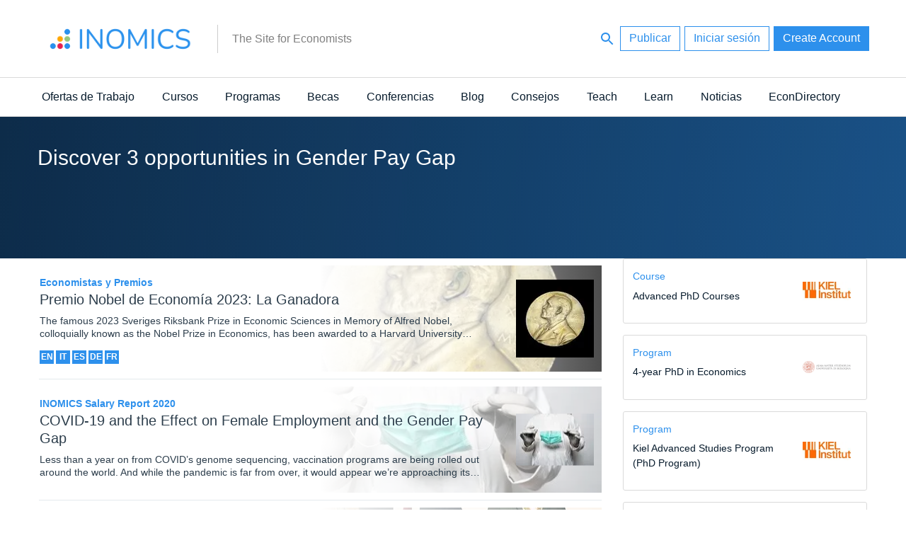

--- FILE ---
content_type: text/html; charset=UTF-8
request_url: https://inomics.com/es/tag/Gender%20Pay%20Gap
body_size: 22412
content:
<!DOCTYPE html>
<html  lang="es" dir="ltr">
  <head>
          <script>

    // Define dataLayer and the gtag function.
    window.dataLayer = window.dataLayer || [];
    function gtag(){dataLayer.push(arguments);}

    // Default ad_storage to 'denied' as a placeholder
    // Determine actual values based on your own requirements
   gtag('consent', 'default', {
   'ad_storage': 'denied',
   'analytics_storage': 'granted',
   'functionality_storage': 'denied',
   'personalization_storage': 'denied',
   'security_storage': 'denied',
   'wait_for_update': 500
 });

  (function(w,d,s,l,i){w[l]=w[l]||[];w[l].push({'gtm.start':
          new Date().getTime(),event:'gtm.js'});var f=d.getElementsByTagName(s)[0],
      j=d.createElement(s),dl=l!='dataLayer'?'&l='+l:'';j.async=true;j.src=
      'https://www.googletagmanager.com/gtm.js?id='+i+dl;f.parentNode.insertBefore(j,f);
  })(window,document,'script','dataLayer','GTM-56CHLGH');
  
  </script>

<!-- Facebook Pixel Code -->
<script>
!function(f,b,e,v,n,t,s){if(f.fbq)return;n=f.fbq=function(){n.callMethod?
n.callMethod.apply(n,arguments):n.queue.push(arguments)};if(!f._fbq)f._fbq=n;
n.push=n;n.loaded=!0;n.version='2.0';n.queue=[];t=b.createElement(e);t.async=!0;
t.src=v;s=b.getElementsByTagName(e)[0];s.parentNode.insertBefore(t,s)}(window,
document,'script','https://connect.facebook.net/en_US/fbevents.js');

fbq('consent', 'revoke');
fbq('init', '450484741821415');
fbq('set','agent','tmgoogletagmanager', '450484741821415');
fbq('track', "PageView");
</script>
<noscript><img height="1" width="1" style="display:none"
src="https://www.facebook.com/tr?id=450484741821415&ev=PageView&noscript=1"
/></noscript>
<!-- End Facebook Pixel Code -->


<script type="text/javascript">

    window.dataLayer = window.dataLayer || [];
    function gtag(){dataLayer.push(arguments);}

    gtag('js', new Date());
    gtag('config', 'GTM-56CHLGH');

    var path = window.location.pathname;
        var regex = new RegExp('/top/(\\w+)');
    var matches = regex.exec(path);
    if (matches !== null) {
        var topCategory = matches[1];
        if (topCategory !== 'undefined') {
            dataLayer.push({'topCategory': topCategory});
        }
    }
</script>

<script type="text/javascript">

    
    function consentGranted() {
            gtag('consent', 'update', {
            'ad_storage': 'granted',
            'analytics_storage': 'granted',
            'functionality_storage': 'granted',
            'personalization_storage': 'granted',
            'security_storage': 'granted',
            });
            fbq('consent', 'grant');
    }




 var dispatcher = {
    analytics: {
        activate: function() {
            /*
            jQuery('script[data-sid="analytics"]').each(function() {
               var replacement = jQuery(this).clone().removeAttr('type');
               jQuery(this).replaceWith(replacement);
            });
            */
            consentGranted();
         },
         fallback: function() {
            // No need.
         }
    }
 }

 
 /**
  * Entry to your custom code:
  * Catch the Event 'cookiesjsrUserConsent' that comes with an object services inside the
  * event object called with event.detail.services. It contains the current user decisions.
  *
  * This event is fired when DOM is loaded or user updates his settings.
  */
 document.addEventListener('cookiesjsrUserConsent', function(event) {
    var services = (typeof event.detail.services === 'object') ? event.detail.services : {};
    for (var sid in services) {
       if(typeof dispatcher[sid] === 'object') {
          if(services[sid] === true && typeof dispatcher[sid].activate === 'function') {
             dispatcher[sid].activate();
          } else if(typeof dispatcher[sid].fallback === 'function') {
             dispatcher[sid].fallback();
          }
       }
    }
 });
</script>        <meta charset="utf-8" />
<meta name="Generator" content="Drupal 10 (https://www.drupal.org)" />
<meta name="MobileOptimized" content="width" />
<meta name="HandheldFriendly" content="true" />
<meta name="viewport" content="width=device-width, initial-scale=1.0" />
<meta name="title" content=" | INOMICS - El sitio para economistas - El sitio para economistas" />
<meta http-equiv="ImageToolbar" content="false" />
<meta property="fb:app_id" content="430425967320328" />
<meta property="og:url" content="https://inomics.com/es/tag/Gender%20Pay%20Gap" />
<link href="https://inomics.com/es/tag/gender%20pay%20gap" rel="canonical" />
<link rel="icon" href="/themes/custom/venice/images/favicons/inomics_favicon.ico" type="image/vnd.microsoft.icon" />

    <title>Top 3 results related to the keyword tag Gender Pay Gap | INOMICS - El sitio para economistas</title>
    <link rel="stylesheet" media="all" href="/sites/default/files/css/css_A_Zhq-cMGfYrgndJH80JVEesK2-eHqQ55RJcNL0BzWw.css?delta=0&amp;language=es&amp;theme=venice&amp;include=eJxtilsOgzAMBC9k8JGiPAyycLIRJqD29FVb-tefWc1qMrCpOOfvzqaJLLY1lB294Gr8tuln04K9kmvtJqGjjx6SIW_Ofz7yhx9SOUUXOqVpFl4NKRqdKpfzh3NFGSb0HHsKC0Yr8VC0u3wB0Vw_FQ" />
<link rel="stylesheet" media="all" href="/sites/default/files/css/css_rRXoPNBvwFZRygBIOZwOJuqmkBJCHE_0wi3krJYWjd4.css?delta=1&amp;language=es&amp;theme=venice&amp;include=eJxtilsOgzAMBC9k8JGiPAyycLIRJqD29FVb-tefWc1qMrCpOOfvzqaJLLY1lB294Gr8tuln04K9kmvtJqGjjx6SIW_Ofz7yhx9SOUUXOqVpFl4NKRqdKpfzh3NFGSb0HHsKC0Yr8VC0u3wB0Vw_FQ" />

    <script type="application/json" data-drupal-selector="drupal-settings-json">{"path":{"baseUrl":"\/","pathPrefix":"es\/","currentPath":"tag\/Gender Pay Gap","currentPathIsAdmin":false,"isFront":false,"currentLanguage":"es"},"pluralDelimiter":"\u0003","suppressDeprecationErrors":true,"ajaxPageState":{"libraries":"[base64]","theme":"venice","theme_token":null},"ajaxTrustedUrl":{"form_action_p_pvdeGsVG5zNF_XLGPTvYSKCf43t8qZYSwcfZl2uzM":true,"\/":true},"cookiesModuleHandler":[],"disciplines_url":"\/es\/top\/%7B%7BPLACEHOLDER%7D%7D","categories_url":"\/es\/top\/general-economics","tracking":{"id":"a8becfb1-eea7-4e09-8eee-8a83886789ca","server":"https:\/\/api.11academianetworks.com\/stats"},"ga":{"id":"UA-8788043-2"},"simple_popup_blocks":{"settings":[{"pid":"17","identifier":"block-handbook2022","type":"0","css_selector":"1","layout":"3","visit_counts":"2,5,10","overlay":"1","escape":"1","trigger_method":"0","trigger_selector":"#custom-css-id","delay":"5","minimize":"1","close":"1","width":"450","status":"1"}]},"cookies":{"cookiesjsr":{"config":{"cookie":{"name":"cookiesjsr","expires":31536000000,"domain":"","sameSite":"Lax","secure":false},"library":{"libBasePath":"https:\/\/cdn.jsdelivr.net\/gh\/jfeltkamp\/cookiesjsr@1\/dist","libPath":"https:\/\/cdn.jsdelivr.net\/gh\/jfeltkamp\/cookiesjsr@1\/dist\/cookiesjsr.min.js","scrollLimit":250},"callback":{"method":"post","url":"\/es\/cookies\/consent\/callback.json","headers":[]},"interface":{"openSettingsHash":"#editCookieSettings","showDenyAll":true,"denyAllOnLayerClose":false,"settingsAsLink":false,"availableLangs":["en","fr","de","it","es"],"defaultLang":"en","groupConsent":true,"cookieDocs":true}},"services":{"default":{"id":"default","services":[{"key":"base","type":"default","name":"Required cookies","info":{"value":"\u003Ctable\u003E\r\n\t\u003Cthead\u003E\r\n\t\t\u003Ctr\u003E\r\n\t\t\t\u003Cth width=\u002215%\u0022\u003ECookie name\u003C\/th\u003E\r\n\t\t\t\u003Cth width=\u002215%\u0022\u003EDefault expiration time\u003C\/th\u003E\r\n\t\t\t\u003Cth\u003EDescription\u003C\/th\u003E\r\n\t\t\u003C\/tr\u003E\r\n\t\u003C\/thead\u003E\r\n\t\u003Ctbody\u003E\r\n\t\t\u003Ctr\u003E\r\n\t\t\t\u003Ctd\u003E\u003Ccode dir=\u0022ltr\u0022 translate=\u0022no\u0022\u003ESSESS\u0026lt;ID\u0026gt;\u003C\/code\u003E\u003C\/td\u003E\r\n\t\t\t\u003Ctd\u003E1 month\u003C\/td\u003E\r\n\t\t\t\u003Ctd\u003EIf you are logged in to this website, a session cookie is required to identify and connect your browser to your user account in the server backend of this website.\u003C\/td\u003E\r\n\t\t\u003C\/tr\u003E\r\n\t\t\u003Ctr\u003E\r\n\t\t\t\u003Ctd\u003E\u003Ccode dir=\u0022ltr\u0022 translate=\u0022no\u0022\u003Ecookiesjsr\u003C\/code\u003E\u003C\/td\u003E\r\n\t\t\t\u003Ctd\u003E1 year\u003C\/td\u003E\r\n\t\t\t\u003Ctd\u003EWhen you visited this website for the first time, you were asked for your permission to use several services (including those from third parties) that require data to be saved in your browser (cookies, local storage). Your decisions about each service (allow, deny) are stored in this cookie and are reused each time you visit this website.\u003C\/td\u003E\r\n\t\t\u003C\/tr\u003E\r\n\t\u003C\/tbody\u003E\r\n\u003C\/table\u003E\r\n","format":"full_html"},"uri":null,"needConsent":null}],"weight":1},"performance":{"id":"performance","services":[{"key":"analytics","type":"performance","name":"Google Analytics","info":{"value":"","format":"full_html"},"uri":null,"needConsent":null}],"weight":30},"marketing":{"id":"marketing","services":[{"key":"facebook_pixel","type":"marketing","name":"Facebook Pixel","info":{"value":"","format":"full_html"},"uri":null,"needConsent":null},{"key":"linkedin","type":"marketing","name":"LinkedIn Insight","info":{"value":"\u003Cp\u003EThe LinkedIn Analytics Tag enables us to show relevant content and advertising to LinkedIn users.\u003C\/p\u003E\r\n","format":"full_html"},"uri":null,"needConsent":null}],"weight":50}},"translation":{"langcode":"en","bannerText":"We use a selection of our own and third-party cookies on the pages of this website: Essential cookies, which are required in order to use the website; functional cookies, which provide better easy of use when using the website; performance cookies, which we use to generate aggregated data on website use and statistics; and marketing cookies, which are used to display relevant content and advertising. If you choose \u0022ACCEPT ALL\u0022, you consent to the use of all cookies. You can accept and reject individual cookie types and  revoke your consent for the future at any time under \u0022Settings\u0022.","privacyPolicy":"Privacy policy","privacyUri":"","imprint":"Imprint","imprintUri":"","cookieDocs":"Cookie documentation","cookieDocsUri":"https:\/\/inomics.com\/terms-and-conditions","officialWebsite":"View official website","denyAll":"Deny all","alwaysActive":"Always active","settings":"Cookie settings","acceptAll":"Accept all","requiredCookies":"Required cookies","cookieSettings":"Cookie settings","close":"Close","readMore":"Read more","allowed":"allowed","denied":"denied","settingsAllServices":"Settings for all services","saveSettings":"Save","default_langcode":"en","allowAll":"Accept all","credit":"","default":{"title":"What are Cookies?","details":"Cookies are small text files that are placed by your browser on your device in order to store certain information. Using the information that is stored and returned, a website can recognize that you have previously accessed and visited it using the browser on your end device. We use this information to arrange and display the website optimally in accordance with your preferences. Within this process, only the cookie itself is identified on your device. Personal data is only stored following your express consent or where this is absolutely necessary to enable use the service provided by us and accessed by you."},"performance":{"title":"Performance Cookies","details":"Performance cookies collect aggregated information about how our website is used. The purpose of this is to improve its attractiveness, content and functionality. These cookies help us to determine whether, how often and for how long particular sub-pages of our website are accessed and which content users are particularly interested in. Search terms, country, region and (where applicable) the city from which the website is accessed are also recorded, as is the proportion of mobile devices that are used to access the website. We use this information to compile statistical reports that help us tailor the content of our website to your needs and optimize our offer."},"marketing":{"title":"Marketing","details":"Marketing cookies and related technologies help us to understand advertising performance and to specify if, when and what kind of advertising should be shown."}}},"cookiesTexts":{"langcode":"en","bannerText":"We use a selection of our own and third-party cookies on the pages of this website: Essential cookies, which are required in order to use the website; functional cookies, which provide better easy of use when using the website; performance cookies, which we use to generate aggregated data on website use and statistics; and marketing cookies, which are used to display relevant content and advertising. If you choose \u0022ACCEPT ALL\u0022, you consent to the use of all cookies. You can accept and reject individual cookie types and  revoke your consent for the future at any time under \u0022Settings\u0022.","privacyPolicy":"Privacy policy","privacyUri":"","imprint":"Imprint","imprintUri":"","cookieDocs":"Cookie documentation","cookieDocsUri":"https:\/\/inomics.com\/terms-and-conditions","officialWebsite":"View official website","denyAll":"Deny all","alwaysActive":"Always active","settings":"Cookie settings","acceptAll":"Accept all","requiredCookies":"Required cookies","cookieSettings":"Cookie settings","close":"Close","readMore":"Read more","allowed":"allowed","denied":"denied","settingsAllServices":"Settings for all services","saveSettings":"Save","default_langcode":"en","allowAll":"Accept all","credit":""},"services":{"analytics":{"uuid":null,"langcode":"en","status":true,"dependencies":{"enforced":{"module":["cookies_ga"]}},"_core":{"default_config_hash":"ODJmHFJ1aDhBvONCGMJQXPHksF8wZRRthDwHuet7lZ0"},"id":"analytics","label":"Google Analytics","group":"performance","info":{"value":"","format":"full_html"},"consentRequired":null,"purpose":null,"processor":null,"processorContact":null,"processorUrl":null,"processorPrivacyPolicyUrl":null,"processorCookiePolicyUrl":null,"placeholderMainText":null,"placeholderAcceptText":null},"base":{"uuid":"763b0801-cfdb-4a39-a9c8-f49282872552","langcode":"en","status":true,"dependencies":[],"_core":{"default_config_hash":"XM4JB6AQPEeejASzikI0SZ5bJNvp4j6qJ9Ri1kK7vyw"},"id":"base","label":"Required cookies","group":"default","info":{"value":"\u003Ctable\u003E\r\n\t\u003Cthead\u003E\r\n\t\t\u003Ctr\u003E\r\n\t\t\t\u003Cth width=\u002215%\u0022\u003ECookie name\u003C\/th\u003E\r\n\t\t\t\u003Cth width=\u002215%\u0022\u003EDefault expiration time\u003C\/th\u003E\r\n\t\t\t\u003Cth\u003EDescription\u003C\/th\u003E\r\n\t\t\u003C\/tr\u003E\r\n\t\u003C\/thead\u003E\r\n\t\u003Ctbody\u003E\r\n\t\t\u003Ctr\u003E\r\n\t\t\t\u003Ctd\u003E\u003Ccode dir=\u0022ltr\u0022 translate=\u0022no\u0022\u003ESSESS\u0026lt;ID\u0026gt;\u003C\/code\u003E\u003C\/td\u003E\r\n\t\t\t\u003Ctd\u003E1 month\u003C\/td\u003E\r\n\t\t\t\u003Ctd\u003EIf you are logged in to this website, a session cookie is required to identify and connect your browser to your user account in the server backend of this website.\u003C\/td\u003E\r\n\t\t\u003C\/tr\u003E\r\n\t\t\u003Ctr\u003E\r\n\t\t\t\u003Ctd\u003E\u003Ccode dir=\u0022ltr\u0022 translate=\u0022no\u0022\u003Ecookiesjsr\u003C\/code\u003E\u003C\/td\u003E\r\n\t\t\t\u003Ctd\u003E1 year\u003C\/td\u003E\r\n\t\t\t\u003Ctd\u003EWhen you visited this website for the first time, you were asked for your permission to use several services (including those from third parties) that require data to be saved in your browser (cookies, local storage). Your decisions about each service (allow, deny) are stored in this cookie and are reused each time you visit this website.\u003C\/td\u003E\r\n\t\t\u003C\/tr\u003E\r\n\t\u003C\/tbody\u003E\r\n\u003C\/table\u003E\r\n","format":"full_html"},"consentRequired":null,"purpose":null,"processor":null,"processorContact":null,"processorUrl":null,"processorPrivacyPolicyUrl":null,"processorCookiePolicyUrl":null,"placeholderMainText":null,"placeholderAcceptText":null},"facebook_pixel":{"uuid":null,"langcode":"en","status":true,"dependencies":{"enforced":{"module":["cookies_facebook_pixel"]}},"_core":{"default_config_hash":"sLtRy9ZVzCde8gsANCWvpUqxDsyvwtAmxSHb1iD-Gb4"},"id":"facebook_pixel","label":"Facebook Pixel","group":"marketing","info":{"value":"","format":"full_html"},"consentRequired":null,"purpose":null,"processor":null,"processorContact":null,"processorUrl":null,"processorPrivacyPolicyUrl":null,"processorCookiePolicyUrl":null,"placeholderMainText":null,"placeholderAcceptText":null},"linkedin":{"uuid":"cf1292ab-1a7d-4396-857a-8d2bbbd35f64","langcode":"en","status":true,"dependencies":[],"id":"linkedin","label":"LinkedIn Insight","group":"marketing","info":{"value":"\u003Cp\u003EThe LinkedIn Analytics Tag enables us to show relevant content and advertising to LinkedIn users.\u003C\/p\u003E\r\n","format":"full_html"},"consentRequired":null,"purpose":null,"processor":null,"processorContact":null,"processorUrl":null,"processorPrivacyPolicyUrl":null,"processorCookiePolicyUrl":null,"placeholderMainText":null,"placeholderAcceptText":null}},"groups":{"default":{"uuid":"d7dfbf6b-520e-4386-9442-0d2ac96d2359","langcode":"en","status":true,"dependencies":[],"_core":{"default_config_hash":"MWjA0PCPcQbODMR7UjJxq4hK8JzyYy4zZeQmmQVjC3M"},"id":"default","label":"Default","weight":1,"title":"What are Cookies?","details":"Cookies are small text files that are placed by your browser on your device in order to store certain information. Using the information that is stored and returned, a website can recognize that you have previously accessed and visited it using the browser on your end device. We use this information to arrange and display the website optimally in accordance with your preferences. Within this process, only the cookie itself is identified on your device. Personal data is only stored following your express consent or where this is absolutely necessary to enable use the service provided by us and accessed by you."},"marketing":{"uuid":"e04e298a-0d0c-4518-a0da-e77da5458be1","langcode":"en","status":true,"dependencies":[],"id":"marketing","label":"Marketing","weight":50,"title":"Marketing","details":"Marketing cookies and related technologies help us to understand advertising performance and to specify if, when and what kind of advertising should be shown."},"performance":{"uuid":null,"langcode":"en","status":true,"dependencies":[],"_core":{"default_config_hash":"Jv3uIJviBj7D282Qu1ZpEQwuOEb3lCcDvx-XVHeOJpw"},"id":"performance","label":"Performance","weight":30,"title":"Performance Cookies","details":"Performance cookies collect aggregated information about how our website is used. The purpose of this is to improve its attractiveness, content and functionality. These cookies help us to determine whether, how often and for how long particular sub-pages of our website are accessed and which content users are particularly interested in. Search terms, country, region and (where applicable) the city from which the website is accessed are also recorded, as is the proportion of mobile devices that are used to access the website. We use this information to compile statistical reports that help us tailor the content of our website to your needs and optimize our offer."},"social":{"uuid":null,"langcode":"en","status":true,"dependencies":[],"_core":{"default_config_hash":"vog2tbqqQHjVkue0anA0RwlzvOTPNTvP7_JjJxRMVAQ"},"id":"social","label":"Social Plugins","weight":20,"title":"Social Plugins","details":"Comments managers facilitate the filing of comments and fight against spam."},"tracking":{"uuid":null,"langcode":"en","status":true,"dependencies":[],"_core":{"default_config_hash":"_gYDe3qoEc6L5uYR6zhu5V-3ARLlyis9gl1diq7Tnf4"},"id":"tracking","label":"Tracking","weight":10,"title":"Tracking cookies","details":"Marketing cookies come from external advertising companies (\u0022third-party cookies\u0022) and are used to collect information about the websites visited by the user. The purpose of this is to create and display target group-oriented content and advertising for the user."},"video":{"uuid":null,"langcode":"en","status":true,"dependencies":[],"_core":{"default_config_hash":"w1WnCmP2Xfgx24xbx5u9T27XLF_ZFw5R0MlO-eDDPpQ"},"id":"video","label":"Videos","weight":40,"title":"Video","details":"Video sharing services help to add rich media on the site and increase its visibility."}}},"lang_dropdown":{"lang-dropdown-form":{"key":"lang_dropdown_form697023f5e657f8.67971177"}},"user":{"uid":0,"permissionsHash":"61a05ac9f8fdb78b133f07b7502934cb88278bc1fa17bccc73b51e730460a1ac"}}</script>
<script src="/core/assets/vendor/modernizr/modernizr.min.js?v=3.11.7"></script>
<script src="/sites/default/files/js/js_ekTkCGODAcMNA9qwzZ0Z3M-GvIwyX4YSOy853MQ-UA8.js?scope=header&amp;delta=1&amp;language=es&amp;theme=venice&amp;include=[base64]"></script>
<script src="/modules/contrib/cookies/js/cookiesjsr.conf.js?v=10.4.5" defer></script>


              <link rel="apple-touch-icon" href="/themes/custom/venice/images/homescreen/inomics.png">
        <meta name="apple-mobile-web-app-title" content="INOMICS">
  </head>
  <body class="lang-es section-es path-tag">
  <div id="loadingbar-frame"></div>
  <a href="#main-content" class="visually-hidden focusable skip-link">
    Pasar al contenido principal
  </a>
      <!-- Google Tag Manager (noscript) -->
<noscript><iframe src="https://www.googletagmanager.com/ns.html?id=GTM-56CHLGH"
                  height="0" width="0" style="display:none;visibility:hidden"></iframe></noscript>
<!-- End Google Tag Manager (noscript) -->  
  
    <div class="dialog-off-canvas-main-canvas" data-off-canvas-main-canvas>
    <div class="off-canvas-wrapper">
  <div class="inner-wrap">
    <div class="off-canvas position-left left-off-canvas-menu" id="offCanvasLeft" data-off-canvas data-transition="push">
      <div class="user-actions">
        <a class="publishLink" id="publishLinkTop" aria-label="Publish" class="header-button button invert radius" href="/es/publish">Publicar</a>
      </div>
      
    </div>

    
    <div class="off-canvas-content" data-off-canvas-content>

      <header role="banner" aria-label="Cabecera de sitio">

        
                            <div class="meta-header">
            <div class="row">
                <div class="meta-header-region">
    <div id="block-venice-branding" class="block-venice-branding block block-system block-system-branding-block">
  
    

  
          <a class="site_logo" href="/es" title="Inicio" rel="home"  style="width:233.5px;height:64px;">
      <img src="/themes/custom/venice/images/logos/inomics_logo.svg" alt="Inicio"  width=233.5   height=64 />
    </a>
          <div id="site_slogan-desktop" class="show-for-large"><div class="table_cell">The Site for Economists</div></div>
  
    
</div>
<div id="hide-searchbar"></div>

<nav class="block-venice-account-menu">
  <ul class="menu">
    <li>
      <a class="searchLink">
          <svg width="24" height="24" id="search-24px" viewBox="0 0 24 24"><path d="M15.5 14h-.79l-.28-.27C15.41 12.59 16 11.11 16 9.5 16 5.91 13.09 3 9.5 3S3 5.91 3 9.5 5.91 16 9.5 16c1.61 0 3.09-.59 4.23-1.57l.27.28v.79l5 4.99L20.49 19l-4.99-5zm-6 0C7.01 14 5 11.99 5 9.5S7.01 5 9.5 5 14 7.01 14 9.5 11.99 14 9.5 14z"/></svg>
      </a>
    </li>
    <li>
      <a id="publishLinkDesktop" aria-label="Publish" class="publishLink header-button button invert radius show-for-medium" href="/es/publish">Publicar</a>
    </li>
        <li class="menu-item">
      <a class="header-button button radius invert" data-open="loginModal" id="loginButton">Iniciar sesión</a>
    </li>
    <li class="menu-item">
        <a class="header-button button radius use-ajax signupButton" href="/es/nojs/signup?destination=es/tag/Gender%2520Pay%2520Gap#signupModal" id="signupButtonDesktop" aria-label="Signup">Create Account</a>
   </li>
      </ul>
</nav>

<nav class="block-venice-account-menu-mobile">
  <ul class="menu">
            <li class="menu-item">
            <a class="use-ajax signupButton" href="/es/nojs/signup?destination=es/tag/Gender%2520Pay%2520Gap#signupModal" id="signupButtonMobile" aria-label="Signup">
                <svg width="24" height="24" id="person-24px" viewBox="0 0 24 24"><path d="M12 12c2.21 0 4-1.79 4-4s-1.79-4-4-4-4 1.79-4 4 1.79 4 4 4zm0 2c-2.67 0-8 1.34-8 4v2h16v-2c0-2.66-5.33-4-8-4z"/><path d="M0 0h24v24H0z" fill="none"/></svg>
            </a>
        </li>
        <li>
      <a class="publishLink" id="publishLinkMobile" aria-label="Publish" href="/es/publish">
          <svg width="24" height="24" id="add-24px" viewBox="0 0 24 24"><path d="M19 13h-6v6h-2v-6H5v-2h6V5h2v6h6v2z"/><path d="M0 0h24v24H0z" fill="none"/></svg>
      </a>
    </li>
    <li>
      <a class="searchLink">
          <svg width="24" height="24" id="search-24px" viewBox="0 0 24 24"><path d="M15.5 14h-.79l-.28-.27C15.41 12.59 16 11.11 16 9.5 16 5.91 13.09 3 9.5 3S3 5.91 3 9.5 5.91 16 9.5 16c1.61 0 3.09-.59 4.23-1.57l.27.28v.79l5 4.99L20.49 19l-4.99-5zm-6 0C7.01 14 5 11.99 5 9.5S7.01 5 9.5 5 14 7.01 14 9.5 11.99 14 9.5 14z"/></svg>
      </a>
    </li>
  </ul>
  </nav>
<div class="search-block-form block-searchblock block block-inomics-content block-search-block" data-drupal-selector="search-block-form" id="block-searchblock">
  
    

  
          <form action="/" method="post" id="search-block-form" accept-charset="UTF-8">
  <div class="js-form-item form-item js-form-type-search form-item-keys js-form-item-keys form-no-label">
      <label for="edit-keys" class="visually-hidden" title="Buscar">Buscar</label>
        <input title="Escriba lo que quiere buscar." placeholder="Buscar..." data-drupal-selector="edit-keys" type="search" id="edit-keys" name="keys" value="" size="30" maxlength="128" class="form-search" />

        </div>
<input autocomplete="off" data-drupal-selector="form-woorxqcnwh8nrtky7pi68y3edlvlqbdzffpmhgpz9yu" type="hidden" name="form_build_id" value="form-WoOrxqcnWH8NrTkY7pi68y3EDLVLQBDZFfPmhGpZ9YU" />
<input data-drupal-selector="edit-search-block-form" type="hidden" name="form_id" value="search_block_form" />
<div data-drupal-selector="edit-actions" class="form-actions js-form-wrapper form-wrapper" id="edit-actions--3"><input class="hidden success button radius js-form-submit form-submit" data-drupal-selector="edit-submit" type="submit" id="edit-submit--5" value="Buscar" />
</div>

</form>

    
    
</div>

  </div>

            </div>
          </div>
                  
              </header>

              <div id="site_slogan-mobile" class="hide-for-large">The Site for Economists</div>
      
            <nav id="main-structure-menu" role="navigation" aria-label="Category navigation">
        <div class="row">
          <div>
    <nav role="navigation" aria-labelledby="block-venice-main-menu-menu" id="block-venice-main-menu" class="block-venice-main-menu">
            
  <h2 class="block-title visually-hidden" id="block-venice-main-menu-menu">Main navigation</h2>
  

        
      <div >
      <div >
        <div id="main-nav-off-canvas">
          <nav id="main-nav" role="navigation" class="show-for-large">
                                      <ul id="main-nav-desktop"  class="menu medium-horizontal" data-responsive-menu="drilldown medium-dropdown" role="menu">
                                        <li class="has-submenu nav-level-0">
        <a href="/top/jobs" data-drupal-link-system-path="top/jobs">Ofertas de Trabajo</a>
                                          <ul class="submenu dropdown menu" data-submenu>
                                        <li class="nav-level-1">
        <a href="/top/professor" data-drupal-link-system-path="top/professor">Profesor</a>
              </li>
                              <li class="nav-level-1">
        <a href="/top/assistant-professor-lecturer" data-drupal-link-system-path="top/assistant-professor-lecturer">Assistant Professor / Lecturer</a>
              </li>
                              <li class="nav-level-1">
        <a href="/top/postdoc" data-drupal-link-system-path="top/postdoc">Postdoc</a>
              </li>
                              <li class="nav-level-1">
        <a href="/top/phd-candidate" data-drupal-link-system-path="top/phd-candidate">Candidato a PhD</a>
              </li>
                              <li class="nav-level-1">
        <a href="/top/senior-researcher-group-leader" data-drupal-link-system-path="top/senior-researcher-group-leader">Senior Researcher / Group Leader</a>
              </li>
                              <li class="nav-level-1">
        <a href="/top/researcher-analyst" data-drupal-link-system-path="top/researcher-analyst">Researcher / Analyst</a>
              </li>
                              <li class="nav-level-1">
        <a href="/top/research-assistant-technician" data-drupal-link-system-path="top/research-assistant-technician">Research Assistant / Technician</a>
              </li>
                              <li class="nav-level-1">
        <a href="/top/administration" data-drupal-link-system-path="top/administration">Administration</a>
              </li>
                              <li class="nav-level-1">
        <a href="/top/executive-senior-industry-position" data-drupal-link-system-path="top/executive-senior-industry-position">Executive / Senior Industry Position</a>
              </li>
                              <li class="nav-level-1">
        <a href="/top/mid-level-industry-position" data-drupal-link-system-path="top/mid-level-industry-position">Mid-Level Industry Position</a>
              </li>
                              <li class="nav-level-1">
        <a href="/top/junior-industry-position" data-drupal-link-system-path="top/junior-industry-position">Junior Industry Position</a>
              </li>
                              <li class="nav-level-1">
        <a href="/top/graduate-traineeship" data-drupal-link-system-path="top/graduate-traineeship">Graduate / Traineeship</a>
              </li>
                              <li class="nav-level-1">
        <a href="/top/practitioner-consultant" data-drupal-link-system-path="top/practitioner-consultant">Consultant</a>
              </li>
                              <li class="nav-level-1">
        <a href="/top/internship" data-drupal-link-system-path="top/internship">Internship</a>
              </li>
                              <li class="nav-level-1">
        <a href="https://inomics.com/search?attendance=online%2Cpartiallyonline&amp;job=job">Remote/Hybrid Jobs</a>
              </li>
                              <li class="nav-level-1">
        <a href="/top/other-job" data-drupal-link-system-path="top/other-job">Other Jobs</a>
              </li>
        </ul>
  
              </li>
                              <li class="has-submenu nav-level-0">
        <a href="/top/courses" data-drupal-link-system-path="top/courses">Cursos</a>
                                          <ul class="submenu dropdown menu" data-submenu>
                                        <li class="nav-level-1">
        <a href="/top/summer-schools" data-drupal-link-system-path="top/summer-schools">Summer / Winter Schools</a>
              </li>
                              <li class="nav-level-1">
        <a href="https://inomics.com/search?attendance=online&amp;course=course">Cursos Online</a>
              </li>
                              <li class="nav-level-1">
        <a href="/top/professional-training-courses" data-drupal-link-system-path="top/professional-training-courses">Desarrollo Profesional</a>
              </li>
                              <li class="nav-level-1">
        <a href="/top/supplementary-courses" data-drupal-link-system-path="top/supplementary-courses">Curso complementario</a>
              </li>
                              <li class="nav-level-1">
        <a href="/top/other-courses" data-drupal-link-system-path="top/other-courses">Otro</a>
              </li>
        </ul>
  
              </li>
                              <li class="has-submenu nav-level-0">
        <a href="/top/programs" data-drupal-link-system-path="top/programs">Programas</a>
                                          <ul class="submenu dropdown menu" data-submenu>
                                        <li class="nav-level-1">
        <a href="/top/phd-programs" data-drupal-link-system-path="top/phd-programs">Programas de Doctorado</a>
              </li>
                              <li class="nav-level-1">
        <a href="/top/masters-programs" data-drupal-link-system-path="top/masters-programs">Programas de Maestría</a>
              </li>
                              <li class="nav-level-1">
        <a href="/top/mba-programs" data-drupal-link-system-path="top/mba-programs">Programas de MBA</a>
              </li>
                              <li class="nav-level-1">
        <a href="/top/bachelors-programs" data-drupal-link-system-path="top/bachelors-programs">Programas de Pregrado</a>
              </li>
                              <li class="nav-level-1">
        <a href="https://inomics.com/search?attendance=online&amp;program=program">Online Programs</a>
              </li>
                              <li class="nav-level-1">
        <a href="/top/other-programs" data-drupal-link-system-path="top/other-programs">Otro</a>
              </li>
        </ul>
  
              </li>
                              <li class="has-submenu nav-level-0">
        <a href="/top/scholarships" data-drupal-link-system-path="top/scholarships">Becas</a>
                                          <ul class="submenu dropdown menu" data-submenu>
                                        <li class="nav-level-1">
        <a href="/top/fellowships" data-drupal-link-system-path="top/fellowships">Fellowships</a>
              </li>
                              <li class="nav-level-1">
        <a href="/top/postgraduate-scholarship" data-drupal-link-system-path="top/postgraduate-scholarship">Postgraduate Scholarships</a>
              </li>
                              <li class="nav-level-1">
        <a href="/top/undergraduate-scholarship" data-drupal-link-system-path="top/undergraduate-scholarship">Undergraduate Scholarships</a>
              </li>
                              <li class="nav-level-1">
        <a href="/top/prizes-contests" data-drupal-link-system-path="top/prizes-contests">Prizes &amp; Contests</a>
              </li>
                              <li class="nav-level-1">
        <a href="/top/financial-aid" data-drupal-link-system-path="top/financial-aid">Financial Aid</a>
              </li>
                              <li class="nav-level-1">
        <a href="/top/research-project-funding" data-drupal-link-system-path="top/research-project-funding">Research/Project Funding</a>
              </li>
                              <li class="nav-level-1">
        <a href="/search?scholarship=contract-tender%2Cequipment-facility-funding%2Cother-funding%2Ctravel-conference-grant" data-drupal-link-query="{&quot;scholarship&quot;:&quot;contract-tender,equipment-facility-funding,other-funding,travel-conference-grant&quot;}" data-drupal-link-system-path="search">Other Funding</a>
              </li>
        </ul>
  
              </li>
                              <li class="has-submenu nav-level-0">
        <a href="/top/events" data-drupal-link-system-path="top/events">Conferencias</a>
                                          <ul class="submenu dropdown menu" data-submenu>
                                        <li class="nav-level-1">
        <a href="/top/conferences" data-drupal-link-system-path="top/conferences">Conferencias</a>
              </li>
                              <li class="nav-level-1">
        <a href="/top/workshops" data-drupal-link-system-path="top/workshops">Talleres</a>
              </li>
                              <li class="nav-level-1">
        <a href="/top/exhibitions-fairs" data-drupal-link-system-path="top/exhibitions-fairs">Exhibiciones/Ferias</a>
              </li>
                              <li class="nav-level-1">
        <a href="https://inomics.com/search?attendance=online%2Cpartiallyonline&amp;conference=conference">Online/Hybrid Conferences</a>
              </li>
                              <li class="nav-level-1">
        <a href="/top/other-events" data-drupal-link-system-path="top/other-events">Otro</a>
              </li>
        </ul>
  
              </li>
                              <li class="nav-level-0">
        <a href="/top/blog" data-drupal-link-system-path="top/blog">Blog</a>
              </li>
                              <li class="has-submenu nav-level-0">
        <a href="/advice" data-drupal-link-system-path="advice">Consejos</a>
                                          <ul class="submenu dropdown menu" data-submenu>
                                        <li class="nav-level-1">
        <a href="/top/career-advice" data-drupal-link-system-path="top/career-advice">Orientación profesional</a>
              </li>
                              <li class="nav-level-1">
        <a href="/top/study-advice" data-drupal-link-system-path="top/study-advice">Study Advice</a>
              </li>
                              <li class="nav-level-1">
        <a href="/top/work-abroad" data-drupal-link-system-path="top/work-abroad">Work Abroad</a>
              </li>
                              <li class="nav-level-1">
        <a href="/top/study-abroad" data-drupal-link-system-path="top/study-abroad">Estudiar en el extranjero</a>
              </li>
                              <li class="nav-level-1">
        <a href="/top/rankings" data-drupal-link-system-path="top/rankings">Clasificaciones</a>
              </li>
                              <li class="nav-level-1">
        <a href="/top/campus-reviews" data-drupal-link-system-path="top/campus-reviews">Campus Reviews</a>
              </li>
                              <li class="nav-level-1">
        <a href="/top/recruiter-advice" data-drupal-link-system-path="top/recruiter-advice">Recruiter Advice</a>
              </li>
                              <li class="nav-level-1">
        <a href="/handbook" data-drupal-link-system-path="node/159">📖 INOMICS Handbook</a>
              </li>
        </ul>
  
              </li>
                              <li class="has-submenu nav-level-0">
        <a href="/top/teach" data-drupal-link-system-path="top/teach">Teach</a>
                                          <ul class="submenu dropdown menu" data-submenu>
                                        <li class="nav-level-1">
        <a href="https://inomics.com/top/teach">Teaching Advice Articles</a>
              </li>
                              <li class="nav-level-1">
        <a href="https://academy.inomics.com/collection/educator-resource-packs">INOMICS Educator Resources</a>
              </li>
        </ul>
  
              </li>
                              <li class="has-submenu nav-level-0">
        <a href="https://academy.inomics.com">Learn</a>
                                          <ul class="submenu dropdown menu" data-submenu>
                                        <li class="nav-level-1">
        <a href="/terms" data-drupal-link-system-path="terms">Economics Terms A-Z</a>
              </li>
                              <li class="nav-level-1">
        <a href="https://academy.inomics.com/collection/inomics-academy">INOMICS Academy</a>
              </li>
                              <li class="nav-level-1">
        <a href="https://academy.inomics.com/collection/study-guides">INOMICS Study Guides</a>
              </li>
        </ul>
  
              </li>
                              <li class="nav-level-0">
        <a href="/top/news" data-drupal-link-system-path="top/news">Noticias</a>
              </li>
                              <li class="has-submenu nav-level-0">
        <a href="/top/institutions" data-drupal-link-system-path="top/institutions">EconDirectory</a>
                                          <ul class="submenu dropdown menu" data-submenu>
                                        <li class="nav-level-1">
        <a href="/top/university-college" data-drupal-link-system-path="top/university-college">Universidad/Facultad</a>
              </li>
                              <li class="nav-level-1">
        <a href="/top/graduate-business-school" data-drupal-link-system-path="top/graduate-business-school">Escuela de Negocios/Postgrado</a>
              </li>
                              <li class="nav-level-1">
        <a href="/top/research-institute" data-drupal-link-system-path="top/research-institute">Centro de Investigación</a>
              </li>
                              <li class="nav-level-1">
        <a href="/top/bank-central-bank" data-drupal-link-system-path="top/bank-central-bank">Banco/Banco Central</a>
              </li>
                              <li class="nav-level-1">
        <a href="/top/private-company-industry" data-drupal-link-system-path="top/private-company-industry">Empresa privada/Industria</a>
              </li>
                              <li class="nav-level-1">
        <a href="/top/consulting-legal-firm" data-drupal-link-system-path="top/consulting-legal-firm">Consultora/Firma Legal</a>
              </li>
                              <li class="nav-level-1">
        <a href="/top/association-ngo" data-drupal-link-system-path="top/association-ngo">Asociación/ONG</a>
              </li>
                              <li class="nav-level-1">
        <a href="/top/government" data-drupal-link-system-path="top/government">Gobierno</a>
              </li>
                              <li class="nav-level-1">
        <a href="/top/publisher" data-drupal-link-system-path="top/publisher">Publisher</a>
              </li>
                              <li class="nav-level-1">
        <a href="/top/journal" data-drupal-link-system-path="top/journal">Journal</a>
              </li>
                              <li class="nav-level-1">
        <a href="/top/other-institution" data-drupal-link-system-path="top/other-institution">Otro</a>
              </li>
        </ul>
  
              </li>
        </ul>
  
          </nav>
                  <div class="off-canvas-wrapper hide-for-large">
      <nav id="main-nav-mobile" class="hide-for-large off-canvas-content"  data-off-canvas-content>
        <ul>
          <li id="nav-close" role="menuitem"><a>Close</a></li>
                      <li class="has-submenu nav-level-0" role="menu">
                              <a data-toggle="nav-mobile-submenu-Ofertas%20de%20Trabajo" role="menuitem">Ofertas de Trabajo</a>
                          </li>
                      <li class="has-submenu nav-level-0" role="menu">
                              <a data-toggle="nav-mobile-submenu-Cursos" role="menuitem">Cursos</a>
                          </li>
                      <li class="has-submenu nav-level-0" role="menu">
                              <a data-toggle="nav-mobile-submenu-Programas" role="menuitem">Programas</a>
                          </li>
                      <li class="has-submenu nav-level-0" role="menu">
                              <a data-toggle="nav-mobile-submenu-Becas" role="menuitem">Becas</a>
                          </li>
                      <li class="has-submenu nav-level-0" role="menu">
                              <a data-toggle="nav-mobile-submenu-Conferencias" role="menuitem">Conferencias</a>
                          </li>
                      <li class="nav-level-0" >
                              <a href="/top/blog" data-drupal-link-system-path="top/blog">Blog</a>
                          </li>
                      <li class="has-submenu nav-level-0" role="menu">
                              <a data-toggle="nav-mobile-submenu-Consejos" role="menuitem">Consejos</a>
                          </li>
                      <li class="has-submenu nav-level-0" role="menu">
                              <a data-toggle="nav-mobile-submenu-Teach" role="menuitem">Teach</a>
                          </li>
                      <li class="has-submenu nav-level-0" role="menu">
                              <a data-toggle="nav-mobile-submenu-Learn" role="menuitem">Learn</a>
                          </li>
                      <li class="nav-level-0" >
                              <a href="/top/news" data-drupal-link-system-path="top/news">Noticias</a>
                          </li>
                      <li class="has-submenu nav-level-0" role="menu">
                              <a data-toggle="nav-mobile-submenu-EconDirectory" role="menuitem">EconDirectory</a>
                          </li>
                  </ul>
      </nav>
    </div>
    <div class="cell">
      <div>
                  <div id="nav-mobile-submenu-Ofertas%20de%20Trabajo" class="nav-mobile-submenu off-canvas position-right hide-for-large"  data-transition="push" data-off-canvas data-content-overlay="false">
            <ul>
              <li class="nav-mobile-submenu-back-li">
                <a class="nav-mobile-submenu-back" data-close>Ofertas de Trabajo</a>
              </li>
                              <li role="menuitem">
                  <a href="/top/professor" data-drupal-link-system-path="top/professor">Profesor</a>
                </li>
                              <li role="menuitem">
                  <a href="/top/assistant-professor-lecturer" data-drupal-link-system-path="top/assistant-professor-lecturer">Assistant Professor / Lecturer</a>
                </li>
                              <li role="menuitem">
                  <a href="/top/postdoc" data-drupal-link-system-path="top/postdoc">Postdoc</a>
                </li>
                              <li role="menuitem">
                  <a href="/top/phd-candidate" data-drupal-link-system-path="top/phd-candidate">Candidato a PhD</a>
                </li>
                              <li role="menuitem">
                  <a href="/top/senior-researcher-group-leader" data-drupal-link-system-path="top/senior-researcher-group-leader">Senior Researcher / Group Leader</a>
                </li>
                              <li role="menuitem">
                  <a href="/top/researcher-analyst" data-drupal-link-system-path="top/researcher-analyst">Researcher / Analyst</a>
                </li>
                              <li role="menuitem">
                  <a href="/top/research-assistant-technician" data-drupal-link-system-path="top/research-assistant-technician">Research Assistant / Technician</a>
                </li>
                              <li role="menuitem">
                  <a href="/top/administration" data-drupal-link-system-path="top/administration">Administration</a>
                </li>
                              <li role="menuitem">
                  <a href="/top/executive-senior-industry-position" data-drupal-link-system-path="top/executive-senior-industry-position">Executive / Senior Industry Position</a>
                </li>
                              <li role="menuitem">
                  <a href="/top/mid-level-industry-position" data-drupal-link-system-path="top/mid-level-industry-position">Mid-Level Industry Position</a>
                </li>
                              <li role="menuitem">
                  <a href="/top/junior-industry-position" data-drupal-link-system-path="top/junior-industry-position">Junior Industry Position</a>
                </li>
                              <li role="menuitem">
                  <a href="/top/graduate-traineeship" data-drupal-link-system-path="top/graduate-traineeship">Graduate / Traineeship</a>
                </li>
                              <li role="menuitem">
                  <a href="/top/practitioner-consultant" data-drupal-link-system-path="top/practitioner-consultant">Consultant</a>
                </li>
                              <li role="menuitem">
                  <a href="/top/internship" data-drupal-link-system-path="top/internship">Internship</a>
                </li>
                              <li role="menuitem">
                  <a href="https://inomics.com/search?attendance=online%2Cpartiallyonline&amp;job=job">Remote/Hybrid Jobs</a>
                </li>
                              <li role="menuitem">
                  <a href="/top/other-job" data-drupal-link-system-path="top/other-job">Other Jobs</a>
                </li>
                            <li>
                                <a href="/top/jobs" data-drupal-link-system-path="top/jobs">All Ofertas de Trabajo</a>
              </li>
            </ul>
          </div>
                  <div id="nav-mobile-submenu-Cursos" class="nav-mobile-submenu off-canvas position-right hide-for-large"  data-transition="push" data-off-canvas data-content-overlay="false">
            <ul>
              <li class="nav-mobile-submenu-back-li">
                <a class="nav-mobile-submenu-back" data-close>Cursos</a>
              </li>
                              <li role="menuitem">
                  <a href="/top/summer-schools" data-drupal-link-system-path="top/summer-schools">Summer / Winter Schools</a>
                </li>
                              <li role="menuitem">
                  <a href="https://inomics.com/search?attendance=online&amp;course=course">Cursos Online</a>
                </li>
                              <li role="menuitem">
                  <a href="/top/professional-training-courses" data-drupal-link-system-path="top/professional-training-courses">Desarrollo Profesional</a>
                </li>
                              <li role="menuitem">
                  <a href="/top/supplementary-courses" data-drupal-link-system-path="top/supplementary-courses">Curso complementario</a>
                </li>
                              <li role="menuitem">
                  <a href="/top/other-courses" data-drupal-link-system-path="top/other-courses">Otro</a>
                </li>
                            <li>
                                <a href="/top/courses" data-drupal-link-system-path="top/courses">All Cursos</a>
              </li>
            </ul>
          </div>
                  <div id="nav-mobile-submenu-Programas" class="nav-mobile-submenu off-canvas position-right hide-for-large"  data-transition="push" data-off-canvas data-content-overlay="false">
            <ul>
              <li class="nav-mobile-submenu-back-li">
                <a class="nav-mobile-submenu-back" data-close>Programas</a>
              </li>
                              <li role="menuitem">
                  <a href="/top/phd-programs" data-drupal-link-system-path="top/phd-programs">Programas de Doctorado</a>
                </li>
                              <li role="menuitem">
                  <a href="/top/masters-programs" data-drupal-link-system-path="top/masters-programs">Programas de Maestría</a>
                </li>
                              <li role="menuitem">
                  <a href="/top/mba-programs" data-drupal-link-system-path="top/mba-programs">Programas de MBA</a>
                </li>
                              <li role="menuitem">
                  <a href="/top/bachelors-programs" data-drupal-link-system-path="top/bachelors-programs">Programas de Pregrado</a>
                </li>
                              <li role="menuitem">
                  <a href="https://inomics.com/search?attendance=online&amp;program=program">Online Programs</a>
                </li>
                              <li role="menuitem">
                  <a href="/top/other-programs" data-drupal-link-system-path="top/other-programs">Otro</a>
                </li>
                            <li>
                                <a href="/top/programs" data-drupal-link-system-path="top/programs">All Programas</a>
              </li>
            </ul>
          </div>
                  <div id="nav-mobile-submenu-Becas" class="nav-mobile-submenu off-canvas position-right hide-for-large"  data-transition="push" data-off-canvas data-content-overlay="false">
            <ul>
              <li class="nav-mobile-submenu-back-li">
                <a class="nav-mobile-submenu-back" data-close>Becas</a>
              </li>
                              <li role="menuitem">
                  <a href="/top/fellowships" data-drupal-link-system-path="top/fellowships">Fellowships</a>
                </li>
                              <li role="menuitem">
                  <a href="/top/postgraduate-scholarship" data-drupal-link-system-path="top/postgraduate-scholarship">Postgraduate Scholarships</a>
                </li>
                              <li role="menuitem">
                  <a href="/top/undergraduate-scholarship" data-drupal-link-system-path="top/undergraduate-scholarship">Undergraduate Scholarships</a>
                </li>
                              <li role="menuitem">
                  <a href="/top/prizes-contests" data-drupal-link-system-path="top/prizes-contests">Prizes &amp; Contests</a>
                </li>
                              <li role="menuitem">
                  <a href="/top/financial-aid" data-drupal-link-system-path="top/financial-aid">Financial Aid</a>
                </li>
                              <li role="menuitem">
                  <a href="/top/research-project-funding" data-drupal-link-system-path="top/research-project-funding">Research/Project Funding</a>
                </li>
                              <li role="menuitem">
                  <a href="/search?scholarship=contract-tender%2Cequipment-facility-funding%2Cother-funding%2Ctravel-conference-grant" data-drupal-link-query="{&quot;scholarship&quot;:&quot;contract-tender,equipment-facility-funding,other-funding,travel-conference-grant&quot;}" data-drupal-link-system-path="search">Other Funding</a>
                </li>
                            <li>
                                <a href="/top/scholarships" data-drupal-link-system-path="top/scholarships">All Becas</a>
              </li>
            </ul>
          </div>
                  <div id="nav-mobile-submenu-Conferencias" class="nav-mobile-submenu off-canvas position-right hide-for-large"  data-transition="push" data-off-canvas data-content-overlay="false">
            <ul>
              <li class="nav-mobile-submenu-back-li">
                <a class="nav-mobile-submenu-back" data-close>Conferencias</a>
              </li>
                              <li role="menuitem">
                  <a href="/top/conferences" data-drupal-link-system-path="top/conferences">Conferencias</a>
                </li>
                              <li role="menuitem">
                  <a href="/top/workshops" data-drupal-link-system-path="top/workshops">Talleres</a>
                </li>
                              <li role="menuitem">
                  <a href="/top/exhibitions-fairs" data-drupal-link-system-path="top/exhibitions-fairs">Exhibiciones/Ferias</a>
                </li>
                              <li role="menuitem">
                  <a href="https://inomics.com/search?attendance=online%2Cpartiallyonline&amp;conference=conference">Online/Hybrid Conferences</a>
                </li>
                              <li role="menuitem">
                  <a href="/top/other-events" data-drupal-link-system-path="top/other-events">Otro</a>
                </li>
                            <li>
                                <a href="/top/events" data-drupal-link-system-path="top/events">All Conferencias</a>
              </li>
            </ul>
          </div>
                  <div id="nav-mobile-submenu-Blog" class="nav-mobile-submenu off-canvas position-right hide-for-large"  data-transition="push" data-off-canvas data-content-overlay="false">
            <ul>
              <li class="nav-mobile-submenu-back-li">
                <a class="nav-mobile-submenu-back" data-close>Blog</a>
              </li>
                            <li>
                                <a href="/top/blog" data-drupal-link-system-path="top/blog">All Blog</a>
              </li>
            </ul>
          </div>
                  <div id="nav-mobile-submenu-Consejos" class="nav-mobile-submenu off-canvas position-right hide-for-large"  data-transition="push" data-off-canvas data-content-overlay="false">
            <ul>
              <li class="nav-mobile-submenu-back-li">
                <a class="nav-mobile-submenu-back" data-close>Consejos</a>
              </li>
                              <li role="menuitem">
                  <a href="/top/career-advice" data-drupal-link-system-path="top/career-advice">Orientación profesional</a>
                </li>
                              <li role="menuitem">
                  <a href="/top/study-advice" data-drupal-link-system-path="top/study-advice">Study Advice</a>
                </li>
                              <li role="menuitem">
                  <a href="/top/work-abroad" data-drupal-link-system-path="top/work-abroad">Work Abroad</a>
                </li>
                              <li role="menuitem">
                  <a href="/top/study-abroad" data-drupal-link-system-path="top/study-abroad">Estudiar en el extranjero</a>
                </li>
                              <li role="menuitem">
                  <a href="/top/rankings" data-drupal-link-system-path="top/rankings">Clasificaciones</a>
                </li>
                              <li role="menuitem">
                  <a href="/top/campus-reviews" data-drupal-link-system-path="top/campus-reviews">Campus Reviews</a>
                </li>
                              <li role="menuitem">
                  <a href="/top/recruiter-advice" data-drupal-link-system-path="top/recruiter-advice">Recruiter Advice</a>
                </li>
                              <li role="menuitem">
                  <a href="/handbook" data-drupal-link-system-path="node/159">📖 INOMICS Handbook</a>
                </li>
                            <li>
                                <a href="/advice" data-drupal-link-system-path="advice">All Consejos</a>
              </li>
            </ul>
          </div>
                  <div id="nav-mobile-submenu-Teach" class="nav-mobile-submenu off-canvas position-right hide-for-large"  data-transition="push" data-off-canvas data-content-overlay="false">
            <ul>
              <li class="nav-mobile-submenu-back-li">
                <a class="nav-mobile-submenu-back" data-close>Teach</a>
              </li>
                              <li role="menuitem">
                  <a href="https://inomics.com/top/teach">Teaching Advice Articles</a>
                </li>
                              <li role="menuitem">
                  <a href="https://academy.inomics.com/collection/educator-resource-packs">INOMICS Educator Resources</a>
                </li>
                            <li>
                                <a href="/top/teach" data-drupal-link-system-path="top/teach">All Teach</a>
              </li>
            </ul>
          </div>
                  <div id="nav-mobile-submenu-Learn" class="nav-mobile-submenu off-canvas position-right hide-for-large"  data-transition="push" data-off-canvas data-content-overlay="false">
            <ul>
              <li class="nav-mobile-submenu-back-li">
                <a class="nav-mobile-submenu-back" data-close>Learn</a>
              </li>
                              <li role="menuitem">
                  <a href="/terms" data-drupal-link-system-path="terms">Economics Terms A-Z</a>
                </li>
                              <li role="menuitem">
                  <a href="https://academy.inomics.com/collection/inomics-academy">INOMICS Academy</a>
                </li>
                              <li role="menuitem">
                  <a href="https://academy.inomics.com/collection/study-guides">INOMICS Study Guides</a>
                </li>
                            <li>
                                <a href="https://academy.inomics.com">All Learn</a>
              </li>
            </ul>
          </div>
                  <div id="nav-mobile-submenu-Noticias" class="nav-mobile-submenu off-canvas position-right hide-for-large"  data-transition="push" data-off-canvas data-content-overlay="false">
            <ul>
              <li class="nav-mobile-submenu-back-li">
                <a class="nav-mobile-submenu-back" data-close>Noticias</a>
              </li>
                            <li>
                                <a href="/top/news" data-drupal-link-system-path="top/news">All Noticias</a>
              </li>
            </ul>
          </div>
                  <div id="nav-mobile-submenu-EconDirectory" class="nav-mobile-submenu off-canvas position-right hide-for-large"  data-transition="push" data-off-canvas data-content-overlay="false">
            <ul>
              <li class="nav-mobile-submenu-back-li">
                <a class="nav-mobile-submenu-back" data-close>EconDirectory</a>
              </li>
                              <li role="menuitem">
                  <a href="/top/university-college" data-drupal-link-system-path="top/university-college">Universidad/Facultad</a>
                </li>
                              <li role="menuitem">
                  <a href="/top/graduate-business-school" data-drupal-link-system-path="top/graduate-business-school">Escuela de Negocios/Postgrado</a>
                </li>
                              <li role="menuitem">
                  <a href="/top/research-institute" data-drupal-link-system-path="top/research-institute">Centro de Investigación</a>
                </li>
                              <li role="menuitem">
                  <a href="/top/bank-central-bank" data-drupal-link-system-path="top/bank-central-bank">Banco/Banco Central</a>
                </li>
                              <li role="menuitem">
                  <a href="/top/private-company-industry" data-drupal-link-system-path="top/private-company-industry">Empresa privada/Industria</a>
                </li>
                              <li role="menuitem">
                  <a href="/top/consulting-legal-firm" data-drupal-link-system-path="top/consulting-legal-firm">Consultora/Firma Legal</a>
                </li>
                              <li role="menuitem">
                  <a href="/top/association-ngo" data-drupal-link-system-path="top/association-ngo">Asociación/ONG</a>
                </li>
                              <li role="menuitem">
                  <a href="/top/government" data-drupal-link-system-path="top/government">Gobierno</a>
                </li>
                              <li role="menuitem">
                  <a href="/top/publisher" data-drupal-link-system-path="top/publisher">Publisher</a>
                </li>
                              <li role="menuitem">
                  <a href="/top/journal" data-drupal-link-system-path="top/journal">Journal</a>
                </li>
                              <li role="menuitem">
                  <a href="/top/other-institution" data-drupal-link-system-path="top/other-institution">Otro</a>
                </li>
                            <li>
                                <a href="/top/institutions" data-drupal-link-system-path="top/institutions">All EconDirectory</a>
              </li>
            </ul>
          </div>
              </div>
    </div>
  
        </div>
      </div>
    </div>
  


  </nav>

  </div>

        </div>
      </nav>
      
      <div class="row">
        
              </div>

      
      
                <div class="region-highlighted panel"><div data-drupal-messages-fallback class="hidden"></div><div id="highlight" class="hero">
    <div class="row srp-title">
        <div class="columns small-16 medium-16">
          <h1>Discover 3 opportunities in Gender Pay Gap<br></h1>
        </div>
    </div>
</div>
<div id="block-herobooking" class="block-herobooking block block-inomics-booking">
  
    

  
          
    
    
</div>
</div>      
      <div class="row central-regions">

        

                    <main id="main" class="large-11 columns" role="main">
                  <a id="main-content"></a>
                              <section>
              <div>
    <div id="block-venice-content" class="block-venice-content block block-system block-system-main-block">
  
    

  
          <span id="hidden-result-count" class="visually-hidden">3</span>

                                    <ul class="posts"><li> <a class="post-link "  href="/es/blog/premio-nobel-de-economia-2023-la-ganadora-1539560" ga-on="click,auxclick,contextmenu" ga-event-label="/es/blog/premio-nobel-de-economia-2023-la-ganadora-1539560"
ga-event-category="Organic Link"
>
     <div class="post-summary-bg" style="background-image: url(https://d35w6hwqhdq0in.cloudfront.net/transform/scale,w=398,h=130,fillArea=True:crop,w=398,h=130,gravity=Center:webp/22a292482cc73e9c2bbf6e0942cb809c.jpg);"></div>     <div class="post-summary-opacity">
      <div class='row post-summary-row' >
                <div class='columns first-column large-13 medium-13 small-10'>
                                <ul class="psh">
                <li>

                  <span class='type-kicker'>
                    Economistas y Premios
                  </span>
                </li>
                                                    <li class="since">
                      Posted 2 years ago
                    </li>
                              </ul>
                    <h2>
            Premio Nobel de Economía 2023: La Ganadora
          </h2>
          <span content="Recibir este premio convierte a Claudia Goldin en la tercera mujer en ganar el Nobel de Ciencias Económicas (tras Elinor Ostrom en 2009 y Esther Duflo en 2019), y la convierte en la primera en hacerlo en solitario, es decir, sin compartir el premio con otro economista."></span>
          <span class="informations">

              
                                                            <p class="description">The famous 2023 Sveriges Riksbank Prize in Economic Sciences in Memory of Alfred Nobel, colloquially known as the Nobel Prize in Economics, has been awarded to a Harvard University economist this year: Dr. Claudia Goldin. The prize – worth 11 million Swedish crowns, or about $1 million or roughly €949.000 – was awarded to her by the Royal Swedish Academy of Sciences “for having advanced our understanding of women’s labour market outcomes…Her research reveals the causes of change, as well as the main sources of the remaining gender gap.”1
</p>
                                      
              
            </span>
            <span class="other_languages">
                <span class="available_languages">
                                            <span>en</span>
                                            <span>it</span>
                                            <span>es</span>
                                            <span>de</span>
                                            <span>fr</span>
                                    </span>
            </span>

          <div class="moreStructuredData hide">
                                                              <span>
                    <span>80</span>
                    <span>80</span>
                  </span>
                                                      </div>
        </div>
                  <div class='second-column columns large-3 medium-3 small-6'>
              <div class="logo-wrapper">
                  <img class="logo b-lazy" data-src="https://d35w6hwqhdq0in.cloudfront.net/transform/scale,h=110,w=110:webp/22a292482cc73e9c2bbf6e0942cb809c.jpg" src="[data-uri]" alt="Logo for " height="110" width="110" />
              </div>
          </div>
              </div>
    </div>
  </a>
</li>
</li>
        <li> <a class="post-link "  href="/blog/covid-19-and-the-effect-on-female-employment-and-the-gender-pay-gap-1504367" ga-on="click,auxclick,contextmenu" ga-event-label="/blog/covid-19-and-the-effect-on-female-employment-and-the-gender-pay-gap-1504367"
ga-event-category="Organic Link"
>
     <div class="post-summary-bg" style="background-image: url(https://d35w6hwqhdq0in.cloudfront.net/transform/scale,w=398,h=130,fillArea=True:crop,w=398,h=130,gravity=Center:webp/920a0d855ec123dc90c299e643711d8a.jpg);"></div>     <div class="post-summary-opacity">
      <div class='row post-summary-row' >
                <div class='columns first-column large-13 medium-13 small-10'>
                                <ul class="psh">
                <li>

                  <span class='type-kicker'>
                    INOMICS Salary Report 2020
                  </span>
                </li>
                                                    <li class="since">
                      Posted 5 years ago
                    </li>
                              </ul>
                    <h2>
            COVID-19 and the Effect on Female Employment and the Gender Pay Gap
          </h2>
          <span content="However, along with impressive scientific advances, have come huge economic and societal costs, many yet to be fully counted. In particular, lockdowns - and all their attendant economic woe - are reversing decades of progress made narrowing the gender pay gap and improving working conditions for women.Largely, this is because women are overrepresented in many of the industries hardest hit by societal shutdown, namely service, retail and entertainment. It’s estimated that 40% of all employed women worldwide, that is 510 million women, work in these sectors."></span>
          <span class="informations">

              
                                                            <p class="description">Less than a year on from COVID’s genome sequencing, vaccination programs are being rolled out around the world. And while the pandemic is far from over, it would appear we’re approaching its endgame, arriving there faster than anyone dared hope. The previous fastest ever vaccine to be developed was for Mumps - and that took four years.
</p>
                                      
              
            </span>
            <span class="other_languages">
                <span class="available_languages">
                                    </span>
            </span>

          <div class="moreStructuredData hide">
                                                              <span>
                    <span>80</span>
                    <span>80</span>
                  </span>
                                                      </div>
        </div>
                  <div class='second-column columns large-3 medium-3 small-6'>
              <div class="logo-wrapper">
                  <img class="logo b-lazy" data-src="https://d35w6hwqhdq0in.cloudfront.net/transform/scale,h=110,w=110:webp/920a0d855ec123dc90c299e643711d8a.jpg" src="[data-uri]" alt="Logo for " height="73" width="110" />
              </div>
          </div>
              </div>
    </div>
  </a>
</li>
</li>
        <li> <a class="post-link "  href="/blog/gender-pay-gap-prevails-in-economics-1322030" ga-on="click,auxclick,contextmenu" ga-event-label="/blog/gender-pay-gap-prevails-in-economics-1322030"
ga-event-category="Organic Link"
>
     <div class="post-summary-bg" style="background-image: url(https://d35w6hwqhdq0in.cloudfront.net/transform/scale,w=398,h=130,fillArea=True:crop,w=398,h=130,gravity=Center:webp/7e0087a7b42bf341e414b62df4818e53.jpg);"></div>     <div class="post-summary-opacity">
      <div class='row post-summary-row' >
                <div class='columns first-column large-13 medium-13 small-10'>
                                <ul class="psh">
                <li>
                                    <span class='type-badge'>
                    Blog Post
                  </span>
                </li>
                                                    <li class="since">
                      Posted 7 years ago
                    </li>
                              </ul>
                    <h2>
            Gender Pay Gap Prevails in Economics
          </h2>
          <span content="As in previous years, around a quarter of our survey’s participants were female. However, because this edition is our largest, in terms of respondents, to date, the actual number increased on last year, totalling 586."></span>
          <span class="informations">

              
                                                            <p class="description">The following is an analysis of data taken from the INOMICS Salary Report 2018 - downloadable for registered users here. Specifically, it looks at the representation and average salaries of both men and women, across all levels of seniority, in academia and the private sector. It is the 5th instalment in a series of insights handling the Report’s findings, and the first that seeks analysis through the prism of gender. The first four can be found in our insights section.</p>
                                      
              
            </span>
            <span class="other_languages">
                <span class="available_languages">
                                    </span>
            </span>

          <div class="moreStructuredData hide">
                                                              <span>
                    <span>80</span>
                    <span>80</span>
                  </span>
                                                      </div>
        </div>
                  <div class='second-column columns large-3 medium-3 small-6'>
              <div class="logo-wrapper">
                  <img class="logo b-lazy" data-src="https://d35w6hwqhdq0in.cloudfront.net/transform/scale,h=110,w=110:webp/7e0087a7b42bf341e414b62df4818e53.jpg" src="[data-uri]" alt="Logo for " height="69" width="110" />
              </div>
          </div>
              </div>
    </div>
  </a>
</li>
</li>
                              <li class="top-ad listing-ad"><script>
  function updateDisplay(bannerId){
    data = "id="+bannerId;
    xhr  = new XMLHttpRequest();
    //xhr.setRequestHeader('Content-type', 'application/x-www-form-urlencoded');
    xhr.open('GET', "/ajax/countrysensitivebanner/updatedisplay?id="+bannerId, true);
    xhr.send(data);
  }
</script>
<ul class="country_sensitive_banner_list">
  <li>
  
    <a href="https://365datascience.pxf.io/c/3425504/1037873/11148"  data-id="434" target="_blank"  rel="noopener noreferrer" class="country_sensitive_banner_link h-banner-link">
      <img alt="365 Data Science Online Program - Get 57% Off Annual Plan" src="https://d35w6hwqhdq0in.cloudfront.net/transform/webp/9d8e7633a38d805de6ae83d60d76f449.jpg" loading="lazy" typeof="foaf:Image" class="country_sensitive_banner_img b-lazy b-loaded" id="country_sensitive_banner_434" data-id="434"/>
    </a>
    <script>updateDisplay(434);</script>
  </li>
</ul>
</li>
                              </ul>

    
    
</div>

  </div>

          </section>
        </main>


                    <div id="sidebar-second" class="large-5 columns sidebar" role="complementary">
                <div>
    <div class="views-element-container block-views-block-mini-announcements-block-1 block block-views block-views-blockmini-announcements-block-1" id="block-views-block-mini-announcements-block-1">
  
    

  
          <div><div class="js-view-dom-id-ef74e56a54cd57412570e5bdfa3519d9af34e887f5e2077eb1447b6b50f9c882">
  
  
  

  
  
  

      <div class="views-row">
    <div><span><div>
<ul class="psh">
  <li>
    <span class='type-sidebar-badge'>
      course
    </span>
  </li>
</ul>
</span></div><div class="views-field views-field-entity-label"><span class="field-content">  <a href="/course/advanced-phd-courses-99195" hreflang="en">Advanced PhD Courses</a></div>
</span></div><div class="views-field views-field-image-views-field"><span class="field-content">
  <img class="b-lazy" src="[data-uri]" data-src="https://d35w6hwqhdq0in.cloudfront.net/transform/scale,h=120,w=120,upscale=True:webp/4a902cb5c708e5a2a699f76ad614461e.jpg" alt="Logo">

</span></div>
  </div>
    <div class="views-row">
    <div><span><div>
<ul class="psh">
  <li>
    <span class='type-sidebar-badge'>
      program
    </span>
  </li>
</ul>
</span></div><div class="views-field views-field-entity-label"><span class="field-content">  <a href="/program/4-year-phd-economics-1551990" hreflang="en"> 4-year PhD in Economics </a></div>
</span></div><div class="views-field views-field-image-views-field"><span class="field-content">
  <img class="b-lazy" src="[data-uri]" data-src="https://d35w6hwqhdq0in.cloudfront.net/transform/scale,h=120,w=120,upscale=True:webp/4c0a0a24ac15b433badc5bb6d6a8a3ac.png" alt="Logo">

</span></div>
  </div>
    <div class="views-row">
    <div><span><div>
<ul class="psh">
  <li>
    <span class='type-sidebar-badge'>
      program
    </span>
  </li>
</ul>
</span></div><div class="views-field views-field-entity-label"><span class="field-content">  <a href="/program/kiel-advanced-studies-program-phd-program-1546398" hreflang="en">Kiel Advanced Studies Program (PhD Program)</a></div>
</span></div><div class="views-field views-field-image-views-field"><span class="field-content">
  <img class="b-lazy" src="[data-uri]" data-src="https://d35w6hwqhdq0in.cloudfront.net/transform/scale,h=120,w=120,upscale=True:webp/4a902cb5c708e5a2a699f76ad614461e.jpg" alt="Logo">

</span></div>
  </div>
    <div class="views-row">
    <div><span><div>
<ul class="psh">
  <li>
    <span class='type-sidebar-badge'>
      conference
    </span>
  </li>
</ul>
</span></div><div class="views-field views-field-entity-label"><span class="field-content">  <a href="/conference/1st-piraeus-international-economic-conference-piec-1551732" hreflang="en">1st Piraeus International Economic Conference (PIEC)</a></div>
</span></div><div class="views-field views-field-image-views-field"><span class="field-content">
  <img class="b-lazy" src="[data-uri]" data-src="https://d35w6hwqhdq0in.cloudfront.net/transform/scale,h=120,w=120,upscale=True:webp/2938af3a88fee950858de311b4966374.png" alt="Logo">

</span></div>
  </div>
    <div class="views-row">
    <div><span><div>
<ul class="psh">
  <li>
    <span class='type-sidebar-badge'>
      course
    </span>
  </li>
</ul>
</span></div><div class="views-field views-field-entity-label"><span class="field-content">  <a href="/course/visualizing-geospatial-data-stata-spatial-maps-stata-live-online-course-1551926" hreflang="en">Visualizing Geospatial Data In Stata: Spatial Maps In Stata - Live Online Course</a></div>
</span></div><div class="views-field views-field-image-views-field"><span class="field-content">
  <img class="b-lazy" src="[data-uri]" data-src="https://d35w6hwqhdq0in.cloudfront.net/transform/scale,h=120,w=120,upscale=True:webp/a7ace4b7bcee00ca4687c5b7d4a8f253.png" alt="Logo">

</span></div>
  </div>
    <div class="views-row">
    <div><span><div>
<ul class="psh">
  <li>
    <span class='type-sidebar-badge'>
      program
    </span>
  </li>
</ul>
</span></div><div class="views-field views-field-entity-label"><span class="field-content">  <a href="/program/master-economic-research-1530725" hreflang="en">Master in Economic Research</a></div>
</span></div><div class="views-field views-field-image-views-field"><span class="field-content">
  <img class="b-lazy" src="[data-uri]" data-src="https://d35w6hwqhdq0in.cloudfront.net/transform/scale,h=120,w=120,upscale=True:webp/d707243104424c258ab3d98e69ee3ca9.png" alt="Logo">

</span></div>
  </div>
    <div class="views-row">
    <div><span><div>
<ul class="psh">
  <li>
    <span class='type-sidebar-badge'>
      course
    </span>
  </li>
</ul>
</span></div><div class="views-field views-field-entity-label"><span class="field-content">  <a href="/course/tinbergen-institute-summer-school-1541287" hreflang="en">Tinbergen Institute Summer School</a></div>
</span></div><div class="views-field views-field-image-views-field"><span class="field-content">
  <img class="b-lazy" src="[data-uri]" data-src="https://d35w6hwqhdq0in.cloudfront.net/transform/scale,h=120,w=120,upscale=True:webp/e92276d368ea4428f61a8a1443abec80.jpg" alt="Logo">

</span></div>
  </div>
    <div class="views-row">
    <div><span><div>
<ul class="psh">
  <li>
    <span class='type-sidebar-badge'>
      program
    </span>
  </li>
</ul>
</span></div><div class="views-field views-field-entity-label"><span class="field-content">  <a href="/program/master-economics-and-finance-799448" hreflang="en">Master in Economics and Finance</a></div>
</span></div><div class="views-field views-field-image-views-field"><span class="field-content">
  <img class="b-lazy" src="[data-uri]" data-src="https://d35w6hwqhdq0in.cloudfront.net/transform/scale,h=120,w=120,upscale=True:webp/8ee3bb167070800c873ed181659ace86.png" alt="Logo">

</span></div>
  </div>
    <div class="views-row">
    <div><span><div>
<ul class="psh">
  <li>
    <span class='type-sidebar-badge'>
      job
    </span>
  </li>
</ul>
</span></div><div class="views-field views-field-entity-label"><span class="field-content">  <a href="/job/postdoctoral-researcher-behavioral-experimental-economics-mfd-1551808" hreflang="en">Postdoctoral Researcher in Behavioral/ Experimental Economics (m/f/d)</a></div>
</span></div><div class="views-field views-field-image-views-field"><span class="field-content">
  <img class="b-lazy" src="[data-uri]" data-src="https://d35w6hwqhdq0in.cloudfront.net/transform/scale,h=120,w=120,upscale=True:webp/f298338e6d5f3af2c2207101bc0d26a4.jpg" alt="Logo">

</span></div>
  </div>
    <div class="views-row">
    <div><span><div>
<ul class="psh">
  <li>
    <span class='type-sidebar-badge'>
      conference
    </span>
  </li>
</ul>
</span></div><div class="views-field views-field-entity-label"><span class="field-content">  <a href="/conference/call-papers-8th-conference-auctions-competition-regulation-and-public-policy-1551994" hreflang="en">Call for papers: The 8th Conference on “Auctions, Competition, Regulation, and Public Policy” </a></div>
</span></div><div class="views-field views-field-image-views-field"><span class="field-content">
  <img class="b-lazy" src="[data-uri]" data-src="https://d35w6hwqhdq0in.cloudfront.net/transform/scale,h=120,w=120,upscale=True:webp/9e21394de3335526db44295132b1741e.png" alt="Logo">

</span></div>
  </div>

    

  
  

  
  
</div>
</div>

    
    
</div>

  </div>

            </div>
              </div>

      
              <footer class="l-footer" role="contentinfo">
          <div class="row">
                          <div id="footer-first" class="small-16 large-11 columns">
                <p>Links</p>
                  <div>
    <nav role="navigation" aria-labelledby="block-venice-footer-menu" id="block-venice-footer" class="block-venice-footer">
            
  <h2 class="block-title visually-hidden" id="block-venice-footer-menu">Footer menu</h2>
  

        
              <ul class="menu">
              <li>
        <a href="/about" data-drupal-link-system-path="about">Acerca de</a>
              </li>
          <li>
        <a href="/advertise" data-drupal-link-system-path="advertise">Advertise</a>
              </li>
          <li>
        <a href="/contact" data-drupal-link-system-path="contact">Contact</a>
              </li>
          <li>
        <a href="/help" data-drupal-link-system-path="node/16">Ayuda</a>
              </li>
          <li>
        <a href="/press" data-drupal-link-system-path="press">Comunicados</a>
              </li>
          <li>
        <a href="/editorial-team" data-drupal-link-system-path="node/185">Editorial Team</a>
              </li>
          <li>
        <a href="/reports" data-drupal-link-system-path="reports">Reportes</a>
              </li>
          <li>
        <a href="/handbook" data-drupal-link-system-path="node/159">Handbooks</a>
              </li>
          <li>
        <a href="/partners">Partners</a>
              </li>
          <li>
        <a href="/references" data-drupal-link-system-path="node/94">Referencias</a>
              </li>
          <li>
        <a href="/rss" data-drupal-link-system-path="rss">RSS Feed</a>
              </li>
          <li>
        <a href="/sustainability" data-drupal-link-system-path="node/187">Sustainability</a>
              </li>
          <li>
        <a href="/terms-and-conditions#privacy_policy" data-drupal-link-system-path="terms-and-conditions">Privacy Policy</a>
              </li>
          <li>
        <a href="/terms-and-conditions#terms_conditions" data-drupal-link-system-path="terms-and-conditions">Terms and Conditions</a>
              </li>
          <li>
        <a href="/terms-and-conditions#impressum" data-drupal-link-system-path="terms-and-conditions">Impressum</a>
              </li>
        </ul>
  


  </nav>

  </div>

              </div>
                        <div id="footer-support" class="small-16 large-5 columns">
              <p>Customer Support</p>
              <a href="tel:+49 (0)30 - 2084712 50">+49 (0)30 - 2084712 50</a><br>
              <a href="mailto:info@inomics.com">info@inomics.com</a>
            </div>
          </div>
          <div class="row">
                          <div id="footer-middle" class="small-16 large-11 columns">
                  <div>
    <div id="block-socialmediablock">
  <p>Follow Us</p>
<p>
  <a class="social-media-icon" id="social-media-facebook" href="https://facebook.com/INOMICS" aria-label="Facebook">
    <svg class="icon icon_35"><use xlink:href="/themes/custom/venice/images/icons.svg#facebook-35px" /></svg>
  </a>
  <a class="social-media-icon" id="social-media-linkedin" href="https://www.linkedin.com/groups/4304329" aria-label="Linkedin">
    <svg class="icon icon_35"><use xlink:href="/themes/custom/venice/images/icons.svg#linkedin-35px" /></svg>
  </a>
  <a class="social-media-icon" id="social-media-twitter" href="https://twitter.com/INOMICS" aria-label="Twitter">
    <svg class="icon icon_35"><use xlink:href="/themes/custom/venice/images/icons.svg#twitter-35px" /></svg>
  </a>
  <a class="social-media-icon" id="social-media-youtube" href="https://www.youtube.com/channel/UCo8TGwbaPzkqkWTnW2XidqA" aria-label="YouTube">
    <svg class="icon icon_24"><use xlink:href="/themes/custom/venice/images/icons.svg#youtube-24px" /></svg>
  </a>
  <a class="social-media-icon" id="social-media-instagram" href="https://instagram.com/inomics" aria-label="Instagram">
    <svg class="icon icon_24"><use xlink:href="/themes/custom/venice/images/icons.svg#instagram-24px" /></svg>
  </a>   
</p>

</div>

  </div>

              </div>
                                      <div id="footer-third" class="small-16 large-5 columns">
                <p>Language</p>
                <form class="lang-dropdown-form custom_lang_switcher lang_dropdown_form language_interface" id="lang_dropdown_form_lang_dropdown_form697023f5e657f8.67971177" data-drupal-selector="lang-dropdown-form" action="/es/tag/Gender%20Pay%20Gap" method="post" accept-charset="UTF-8">
  <div class="js-form-item form-item js-form-type-select form-item-lang-dropdown-select js-form-item-lang-dropdown-select form-no-label">
      <label for="edit-lang-dropdown-select" class="visually-hidden" title="Select your language">Select your language</label>
        <select style="width:165px" class="lang-dropdown-select-element form-select" id="lang-dropdown-select-lang_dropdown_form697023f5e657f8.67971177" data-drupal-selector="edit-lang-dropdown-select" name="lang_dropdown_select"><option value="en">English</option><option value="fr">French</option><option value="de">German</option><option value="it">Italian</option><option value="es" selected="selected">Spanish</option></select>
        </div>
<input data-drupal-selector="edit-en" type="hidden" name="en" value="/tag/Gender%20Pay%20Gap?language=en" />
<input data-drupal-selector="edit-fr" type="hidden" name="fr" value="/fr/tag/Gender%20Pay%20Gap?language=fr" />
<input data-drupal-selector="edit-de" type="hidden" name="de" value="/de/tag/Gender%20Pay%20Gap?language=de" />
<input data-drupal-selector="edit-it" type="hidden" name="it" value="/it/tag/Gender%20Pay%20Gap?language=it" />
<input data-drupal-selector="edit-es" type="hidden" name="es" value="/es/tag/Gender%20Pay%20Gap?language=es" />
<noscript><div><input data-drupal-selector="edit-submit" type="submit" id="edit-submit--4" name="op" value="Continuar" class="button js-form-submit form-submit" />
</div></noscript><input autocomplete="off" data-drupal-selector="form-wakyhsevlpfql85dftipe2ztu-t23qsm4cajgajegpc" type="hidden" name="form_build_id" value="form-waKYhSEVLPfQL85dfTiPE2zTu_T23qSM4CAjgAjEgpc" />
<input data-drupal-selector="edit-lang-dropdown-form" type="hidden" name="form_id" value="lang_dropdown_form" />

</form>

              </div>
                      </div>
          <div class="row">
                          <div id="footer-last" class="small-16 large-16 columns">
                  <div>
    <div id="block-cookiesui" class="block-cookiesui block block-cookies block-cookies-ui-block">
  
    

  
          <div id="cookiesjsr"></div>

    
    
</div>
<div id="block-venice-copyrightsblock" class="block-venice-copyrightsblock block block-inomics-core block-copyrights-block">
  
    

  
          <p>Copyright &copy; 2016-2026&nbsp;INOMICS. All rights reserved</p>
    
    
</div>

  </div>

              </div>
                      </div>
        </footer>
      
      <a class="exit-off-canvas"></a>
    </div>
  </div>
</div>
<script type="application/ld+json">
{
  "@context": "http://schema.org",
  "@type": "RegisterAction",
  "target": {
    "@type": "EntryPoint",
    "urlTemplate": "https://inomics.com/esuser/register?destination=rich_snippets"
  }
}
</script>
    
<div id="signupModal" class="reveal-modal reveal" data-destination="" data-reveal aria-label="Signup" aria-hidden="true" role="dialog">
    <div id="signupModalContent"></div>
</div>
<div id="loginModal" class="reveal-modal small text-center" data-reveal aria-labelledby="Login" aria-hidden="true" role="dialog">
  <a class="close-reveal-modal" data-close aria-label="Close">&#215;</a>

  <div class="row">
    <h3>Login to your account</h3>
  </div>
  <div class="row">
    <div class="large-8 small-16 columns">
      <div class="fields-wrapper-left step-1-left">
        <form class="modal-login-form" data-drupal-selector="modal-login-form" action="/es/tag/Gender%20Pay%20Gap" method="post" id="modal-login-form" accept-charset="UTF-8">
  <div class="js-form-item form-item js-form-type-textfield form-item-name js-form-item-name form-no-label">
        <input autocorrect="none" autocapitalize="none" spellcheck="false" class="md-input-text valid empty required form-text" data-drupal-selector="edit-name" aria-describedby="edit-name--description" type="text" id="edit-name" name="name" value="" size="60" maxlength="60" required="required" aria-required="true" />

            <p id="edit-name--description" class="description help-text">
      Correo Electrónico
    </p>
  </div>
<div class="js-form-item form-item js-form-type-password form-item-pass js-form-item-pass form-no-label">
        <input class="md-input-text valid empty required form-text" data-drupal-selector="edit-pass" aria-describedby="edit-pass--2--description" type="password" id="edit-pass--2" name="pass" size="60" maxlength="128" required="required" aria-required="true" />

            <p id="edit-pass--2--description" class="description help-text">
      Contraseña
    </p>
  </div>
<input data-drupal-selector="edit-destination" type="hidden" name="destination" value="/es/tag/Gender%20Pay%20Gap" />
<input autocomplete="off" data-drupal-selector="form-3aytkbmyk2ywo9nonsjafd1wat826biwo9g3gbhfrxw" type="hidden" name="form_build_id" value="form-3aYtKbmyk2yWo9NoNSjAfd1wAT826BiWo9G3gbhFrXw" />
<input data-drupal-selector="edit-modal-login-form" type="hidden" name="form_id" value="modal_login_form" />
<div data-drupal-selector="edit-actions" class="form-actions js-form-wrapper form-wrapper" id="edit-actions--2"><input class="success button radius js-form-submit form-submit" data-drupal-selector="edit-submit" type="submit" id="edit-submit--3" name="op" value="Iniciar sesión" />
</div>

</form>

        <p id="forgot_password_label">Forgot your password? <a href="/user/password">Click here.</a></p>
      </div>
    </div>
    <div class="large-8 small-16 columns  login-modal-right-column">
      <div class="fields-wrapper-right">
                <a id="facebookSignUp" ga-on="click,auxclick,contextmenu" ga-event-category="Sign up and Login Social" ga-event-label="Bubble Facebook"
        class="boxed-facebook signup-link" href="/user/login/facebook">
        	<div class="modal-icon-wrapper"><img class="modal-icon" src="/themes/custom/venice/images/facebook.svg" alt="Facebook"></div>
        	<div class="social-link">Login with <b>Facebook</b></div>
        </a>
                        <a id="googleSignUp" ga-on="click,auxclick,contextmenu" ga-event-category="Sign up and Login Social" ga-event-label="Bubble Google"
        class="boxed-google signup-link" href="/user/login/google">
        	<div class="modal-icon-wrapper"><img class="modal-icon" src="/themes/custom/venice/images/google.svg" alt="Google"></div>
        	<div class="social-link">Login with <b>Google</b></div>
        </a>
              </div>
      <span class="login-separator">or</span>
    </div>
  </div>
</div>

  </div>

  
  <script src="/sites/default/files/js/js_A9BFVrvUTR9iStYS4zqOx1kxZhA2QlTkLmXSixhueAE.js?scope=footer&amp;delta=0&amp;language=es&amp;theme=venice&amp;include=[base64]"></script>
<script src="https://cdn.jsdelivr.net/gh/jfeltkamp/cookiesjsr@1/dist/cookiesjsr-preloader.min.js" defer></script>
<script src="/sites/default/files/js/js_tHOhcWYUwUbFjstZ5KICvWOIb4W-RKpoSk029NCkJe8.js?scope=footer&amp;delta=2&amp;language=es&amp;theme=venice&amp;include=[base64]"></script>
<script src="/modules/contrib/cookies_module_handler/js/cookies_module_handler.js?v=10.4.5"></script>
<script src="/sites/default/files/js/js_XSz1Crgvi0Dc27kQaX2zA7g_UdrpxHTkOrZgAaMqQDI.js?scope=footer&amp;delta=4&amp;language=es&amp;theme=venice&amp;include=[base64]"></script>
<script src="/modules/custom/inomics_content/minjs/facets.min.js?v=0.5" defer async></script>
<script src="/sites/default/files/js/js_OXAUfNyoa0cgEEB965TxA8oS6wvxdZJZYE7LY-J9uyQ.js?scope=footer&amp;delta=6&amp;language=es&amp;theme=venice&amp;include=[base64]"></script>
<script src="/themes/custom/venice/minjs/facebookEvents.min.js?t94cyq" defer></script>
<script src="/themes/custom/venice/minjs/blazy.min.js?v=1.8.2" defer></script>
<script src="/sites/default/files/js/js_B6SPsdletfoOrLswCtOB7VpWNPoDnK8j2ATLdglF-X4.js?scope=footer&amp;delta=9&amp;language=es&amp;theme=venice&amp;include=[base64]"></script>
<script src="/themes/custom/venice/minjs/cookie.min.js?v=2.7" async></script>
<script src="/themes/custom/venice/minjs/readmore.min.js?v=2.7" defer></script>
<script src="/sites/default/files/js/js_cgqCUFMuw5OLC7iH8zL7DKZb03pv032LIODDx31n3Ww.js?scope=footer&amp;delta=12&amp;language=es&amp;theme=venice&amp;include=[base64]"></script>
<script src="/themes/custom/venice/minjs/jquery_swipebox.min.js?v=2.7" defer></script>
<script src="/themes/custom/venice/minjs/jquery_loadingbar.min.js?v=2.7" defer></script>
<script src="/themes/custom/venice/minjs/st.min.js?v=2.7" defer></script>
<script src="/themes/custom/venice/minjs/jquery_validate.min.js?v=2.7" defer></script>
<script src="/themes/custom/venice/minjs/signup.min.js?v=2.7" defer></script>
<script src="/themes/custom/venice/minjs/ajax_fired_elements.min.js?v=2.7" defer></script>
<script src="/themes/custom/venice/minjs/venice.min.js?v=2.7" defer></script>
<script src="/themes/custom/venice/minjs/countrySensitiveBanner.min.js?v=2.7" defer></script>
<script src="/themes/custom/venice/minjs/myaccount_menu.js?v=2.7" defer></script>
<script src="/sites/default/files/js/js_cVIki8CICqpxUD0NS4jBjcxnWsyI17hSF7NPkzQVRZY.js?scope=footer&amp;delta=22&amp;language=es&amp;theme=venice&amp;include=[base64]"></script>

  <script>
    (function(w) {
      // w['SisterAnalyticsObject'] = 'st';
      w['st'] = w['st'] || function () {
          (w['st'].q = w['st'].q || []).push(arguments)
      }, w['st'].l = 1 * new Date();
      if(drupalSettings.tracking){
        st("init",drupalSettings.tracking.id);
        st("send",drupalSettings.docid,"pageview",w.location.href,w.location.hash);
      }
    })(window);
  </script>
  <script src="/themes/custom/venice/parts/cookiesjsr-init.js"></script>
    </body>
</html>
